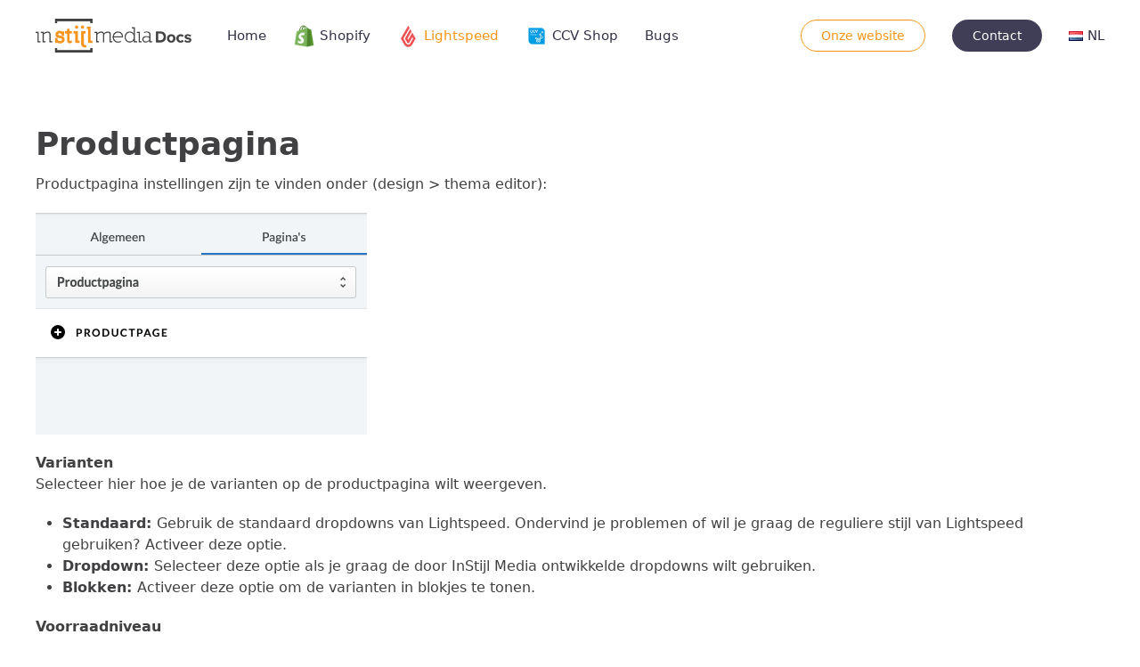

--- FILE ---
content_type: text/html;charset=utf-8
request_url: https://docs.instijlmedia.nl/nl/lightspeed/themas/dynamic-theme/instellingen/productpagina/
body_size: 3962
content:
<!DOCTYPE html>
<html lang="nl">
  <head>
    <meta charset="utf-8">
  	<title>Productpagina | InStijl Media Documentatie</title>
    <meta charset="utf-8"/>
<!-- [START] 'blocks/head.rain' -->
<link rel="canonical" href="https://docs.instijlmedia.nl/nl/lightspeed/themas/dynamic-theme/instellingen/productpagina/"/>
<link rel="alternate" href="https://docs.instijlmedia.nl/nl/index.rss" type="application/rss+xml" title="Nieuwe producten"/>
<meta name="robots" content="noodp,noydir"/>
<meta property="og:url" content="https://docs.instijlmedia.nl/nl/lightspeed/themas/dynamic-theme/instellingen/productpagina/?source=facebook"/>
<meta property="og:site_name" content="InStijl Media Documentatie"/>
<meta property="og:title" content="Productpagina"/>
<meta property="og:description" content="Documentatiewebsite voor apps en thema&#039;s van InStijl Media"/>
<script>
/*
                      Title: Auto Google Stars - Head script
                      App: Auto Google Stars
                      Developer: InStijl Media

                      License: Copyright © InStijl Media
                      License URI: https://www.instijlmedia.nl/
                      Platform: Lightspeed

                      Automatically generated with Auto Google Stars by InStijl Media - Generated at 06-01-2020 09:04:02
                      */

                      var ism_rating = "9.8";
                      var ism_ratingcount =  "24";
                      var ism_ratingpage = "https://www.kiyoh.com/reviews/1046299/instijl_media";
                      var ism_last_reviews = '[{"review_id":"4ef3ccc1-8454-45aa-8861-0351543bc8d9","name":"Jan","date":"2019-12-04T12:37:18.998Z","score":10,"review":"Bij garageworks.nl gebruiken we sinds enkele maanden het Unity thema van InStijl Media en daar zijn we zeer tevreden over. Het thema smoelt goed, is snel, gemakkelijk aan te passen en barst van de goeie functies. En als het een beetje te technisch wordt dan vraag je support om hulp en het is in no-time geregeld :)  Aanrader!!"},{"review_id":"3c692b2f-3729-4d86-aa08-5e578c107255","name":"Beau Bouhuys","date":"2019-10-10T11:42:45.938Z","score":10,"review":"Fijne service en snelle support.<br\/><br\/>www.green-bubble.com"},{"review_id":"41eaa2ae-10dc-460d-b0f5-feef2b8d2ff7","name":"Bert Berts","date":"2019-10-08T09:00:37.455Z","score":10,"review":"Snel en adequaat. Heb de jongens van Instijl nog niet kunnen betrappen op fouten of gebrek aan kennis. En ik ben een erg kritisch en soms lastige klant."},{"review_id":"22e27154-c99f-4b94-be93-3a87651a8b06","name":"Dennis","date":"2019-09-09T10:21:06.238Z","score":10,"review":"We zijn voor onze website opzoek gegaan naar een professionele uitstraling omdat de standaard thema\u0027s niet voldeden. Bij Instijl Media heeft in principe elk thema een heel professionele\/ complete uitstraling. Verder zijn ze zeer behulpzaam en hebben voldoende personeel voor zowel email als telefonisch contact voor al je vragen."},{"review_id":"1496481f-3ec5-4424-a8a3-de5cfa5823a2","name":"Robin","date":"2019-08-05T08:42:06.123Z","score":10,"review":"Wij zijn tevreden gebruikers van een door InStijl ontwikkelde thema voor onze Lightspeed webshop (Heatshieldings.com), hierin hebben wij tot 2x probleemloos een kleine aanpassing laten maken om het verder naar onze eigen wens te maken.<br\/><br\/>Reactietijd was prima en de oplossing perfect!"}]';

                      (function(){
                          var data = {
                              "@context": "http://schema.org",
                              "@type": "Organization",
                              "name" : "InStijl Media Documentatie",
                              "aggregateRating": {
                                  "@type": "AggregateRating",
                                  "ratingValue" : "9.8",
                                  "bestRating" : "10",
                                  "reviewCount" : "24",
                                  "worstRating" : "1"
                              }
                          };
                          var script = document.createElement("script");
                          script.type = "application/ld+json";
                          script.innerHTML = JSON.stringify(data);
                          document.getElementsByTagName("head")[0].appendChild(script);
                      
                      })(document);
</script>
<!--[if lt IE 9]>
<script src="https://cdn.webshopapp.com/assets/html5shiv.js?2025-02-20"></script>
<![endif]-->
<!-- [END] 'blocks/head.rain' -->    <meta property="og:title" content="Productpagina">
    <meta name="author" content="InStijl Media">
    <meta property="og:locale" content="nl">
    <meta name="description" content="Documentatiewebsite voor apps en thema&#039;s van InStijl Media">
    <meta property="og:description" content="Documentatiewebsite voor apps en thema&#039;s van InStijl Media">
    <meta property="og:site_name" content="InStijl Media Documentatie">
    <meta http-equiv="X-UA-Compatible" content="IE=edge">
    <meta name="viewport" content="width=device-width, initial-scale=1">
    <link rel="stylesheet" href="https://cdn.webshopapp.com/shops/291351/themes/168477/assets/main.css?20210504111058">
    <link rel="stylesheet" href="https://cdn.webshopapp.com/shops/291351/themes/168477/assets/instijl.css?20210504111058">
    <link rel="shortcut icon" type="image/png" href="https://cdn.webshopapp.com/shops/291351/themes/168477/assets/favicon.ico?20210504111058">
    <script src="https://cdn.webshopapp.com/shops/291351/themes/168477/assets/main.js?20210504111058"></script>
    <script async src="https://www.googletagmanager.com/gtag/js?id=UA-150937270-1"></script>
    <script>
      window.dataLayer = window.dataLayer || [];
      function gtag(){dataLayer.push(arguments);}
      gtag('js', new Date());
      gtag('config', 'UA-150937270-1');
    </script>
  </head>
  <body>

    <div class="main-page-section">
              
<div data-uk-sticky="animation: uk-animation-slide-top; sel-target: .uk-navbar-container; cls-active: uk-navbar-sticky; cls-inactive: uk-navbar-transparent; top: 200" class="uk-sticky">
  <nav class="uk-navbar-container uk-navbar-transparent">
    <div class="uk-container">
      <div data-uk-navbar="" class="uk-navbar">
        <div class="uk-navbar-left">
          <a class="uk-navbar-item uk-logo uk-visible@m" href="https://docs.instijlmedia.nl/nl/">
            <img src="https://cdn.webshopapp.com/shops/291351/themes/168477/assets/ism-logo-docs.png?20210504111058" alt="InStijl Media" width="175" class="uk-margin-small-right" />
          </a>
          <a class="uk-navbar-toggle uk-hidden@m" href="#offcanvas" data-uk-toggle=""><span data-uk-navbar-toggle-icon="" class="uk-navbar-toggle-icon uk-icon"><svg width="20" height="20" viewBox="0 0 20 20" xmlns="http://www.w3.org/2000/svg" data-svg="navbar-toggle-icon"><rect y="9" width="20" height="2"></rect><rect y="3" width="20" height="2"></rect><rect y="15" width="20" height="2"></rect></svg></span> <span class="uk-margin-small-left">Menu</span></a>
          <ul class="uk-navbar-nav uk-visible@m">
            <li ><a href="/">Home</a></li>
                        <li >
              <a href="https://docs.instijlmedia.nl/nl/shopify/" title="Shopify">
                                <div class="icon pr-2">
                	<img src="https://cdn.webshopapp.com/shops/291351/themes/168477/assets/icon-shopify.png?20210504111058" alt="" width="25" height="25" />
                </div>
                                <span>Shopify</span>
              </a>
                            <div class="uk-navbar-dropdown uk-navbar-dropdown-bottom-left">
                <ul class="uk-nav uk-navbar-dropdown-nav">
                                    <li >
                    <a href="https://docs.instijlmedia.nl/nl/shopify/themas/" title="Thema&#039;s">Thema&#039;s</a>
                  </li>
                                    <li >
                    <a href="https://docs.instijlmedia.nl/nl/shopify/apps/" title="Apps">Apps</a>
                  </li>
                                  </ul>
              </div>
                          </li>
                        <li class="uk-active">
              <a href="https://docs.instijlmedia.nl/nl/lightspeed/" title="Lightspeed">
                                <div class="icon pr-2">
                	<img src="https://cdn.webshopapp.com/shops/291351/themes/168477/assets/icon-ls.png?20210504111058" alt="" width="25" height="25" />
                </div>
                                <span>Lightspeed</span>
              </a>
                            <div class="uk-navbar-dropdown uk-navbar-dropdown-bottom-left">
                <ul class="uk-nav uk-navbar-dropdown-nav">
                                    <li  class="uk-active">
                    <a href="https://docs.instijlmedia.nl/nl/lightspeed/themas/" title="Thema&#039;s">Thema&#039;s</a>
                  </li>
                                    <li >
                    <a href="https://docs.instijlmedia.nl/nl/lightspeed/apps/" title="Apps">Apps</a>
                  </li>
                                  </ul>
              </div>
                          </li>
                        <li >
              <a href="https://docs.instijlmedia.nl/nl/ccv-shop/" title="CCV Shop">
                                <div class="icon pr-2">
                	<img src="https://cdn.webshopapp.com/shops/291351/themes/168477/assets/icon-ccv.png?20210504111058" alt="" width="25" height="25" />
                </div>
                                <span>CCV Shop</span>
              </a>
                            <div class="uk-navbar-dropdown uk-navbar-dropdown-bottom-left">
                <ul class="uk-nav uk-navbar-dropdown-nav">
                                    <li >
                    <a href="https://docs.instijlmedia.nl/nl/ccv-shop/themas/" title="Thema&#039;s">Thema&#039;s</a>
                  </li>
                                    <li >
                    <a href="https://docs.instijlmedia.nl/nl/ccv-shop/apps/" title="Apps">Apps</a>
                  </li>
                                  </ul>
              </div>
                          </li>
                        <li >
              <a href="https://docs.instijlmedia.nl/nl/bugs/" title="Bugs">
                                <span>Bugs</span>
              </a>
                          </li>
                      </ul>
        </div>
        <div class="uk-navbar-center uk-hidden@m">
          <a class="uk-navbar-item uk-logo" href="https://docs.instijlmedia.nl/nl/">
            <img src="https://cdn.webshopapp.com/shops/291351/themes/168477/assets/ism-logo-docs.png?20210504111058" alt="InStijl Media" width="150"/>
          </a>
        </div>
        <div class="uk-navbar-right">
          <ul class="uk-navbar-nav">
            <li class="uk-visible@m"><div class="uk-navbar-item"><a class="uk-button uk-button-primary-outline" href="https://www.instijlmedia.nl" target="_blank">Onze website</a></div></li>
            <li class="uk-visible@m"><div class="uk-navbar-item"><a class="uk-button uk-button-success" href="https://www.instijlmedia.nl/contact/" target="_blank">Contact</a></div></li>
            <li class="uk-inline languages">
              <a href="javascript:void(0);" class="nl"><span class="flag"></span>NL</a>
              <div uk-dropdown="mode: click; pos: bottom-right" class="languages">
                                        

  <a class="nl" title="Nederlands" lang="nl" href="https://docs.instijlmedia.nl/nl/go/category/9927294"><span class="flag uk-margin-small-right"></span>Nederlands</a>
  <a class="de" title="Deutsch" lang="de" href="https://docs.instijlmedia.nl/de/go/category/9927294"><span class="flag uk-margin-small-right"></span>Deutsch</a>
  <a class="en" title="English" lang="en" href="https://docs.instijlmedia.nl/en/go/category/9927294"><span class="flag uk-margin-small-right"></span>English</a>
              </div>
          	</li>
          </ul>
        </div>
      </div>
    </div>
  </nav>
</div>
      
                                                                                                    
<div class="uk-section">
  <div class="uk-container">
    <h1 class="uk-h1">Productpagina</h1>
    <div>
      <p class="p1"><span class="s1">Productpagina instellingen zijn te vinden onder (design &gt; thema editor):</span></p>
<p class="p1"><span class="s1"><b><img src="https://cdn.webshopapp.com/shops/291351/files/326901042/6-pagina-product.png" alt="" width="372" height="249" /></b></span><span class="s1"><b> </b></span></p>
<p class="p1"><span class="s1"><b>Varianten<br /></b>Selecteer hier hoe je de varianten op de productpagina wilt weergeven.</span></p>
<ul class="ul1">
<li class="li2"><span class="s1"><b>Standaard: </b>Gebruik de standaard dropdowns van Lightspeed. Ondervind je problemen of wil je graag de reguliere stijl van Lightspeed gebruiken? Activeer deze optie.</span></li>
<li class="li2"><span class="s1"><b>Dropdown: </b>Selecteer deze optie als je graag de door InStijl Media ontwikkelde dropdowns wilt gebruiken.</span></li>
<li class="li1"><span class="s1"><b>Blokken: </b>Activeer deze optie om de varianten in blokjes te tonen.</span></li>
</ul>
<p class="p1"><span class="s1"><b>Voorraadniveau<br /></b>Activeer hiermee dat het voorraadniveau wordt getoond.</span></p>
<p class="p1"><span class="s1"><b>Product hoeveelheid<br /></b>Door deze functie te activeren kun je selecteren hoeveel artikelen je wilt bestellen op de productpagina.</span></p>
<p class="p1"><span class="s1"><b>Bestel voor<br /></b>Voer hier in voor welke tijd je kan bestellen voor bezorging volgende dag.<br />Invoer: uren:minuten:secondes. <br />Voorbeeld: 18:00:00</span></p>
<p class="p1"><span class="s1"><b>Product vergelijking<br /></b>Schakel hiermee de productvergelijking in.</span></p>
<p class="p1"><span class="s1"><img src="https://cdn.webshopapp.com/shops/291351/files/319106881/dynamic-screenshot-voorraad.png" alt="" width="540" height="219" /></span></p>
<p class="p1"><span class="s1"><b>Product usp’s<br /></b>Voer hier de product usp’s in. Er zijn 3 invoervelden om hier je eigen usp’s in te voeren voor op de productpagina.</span></p>
<p class="p1"><span class="s1"><img src="https://cdn.webshopapp.com/shops/291351/files/319106877/dynamic-screenshot-productpagina.png" alt="" width="577" height="399" /></span></p>
    </div>
	</div>
</div>          </div>

    
<div id="offcanvas" data-uk-offcanvas="flip: true; overlay: true" class="uk-offcanvas">
  <div class="uk-offcanvas-bar">
    <a class="uk-logo uk-margin-small-bottom" href="/">InStijl Media Docs</a>
    <button class="uk-offcanvas-close uk-close uk-icon" type="button" data-uk-close=""><svg width="14" height="14" viewBox="0 0 14 14" xmlns="http://www.w3.org/2000/svg" data-svg="close-icon"><line fill="none" stroke="#000" stroke-width="1.1" x1="1" y1="1" x2="13" y2="13"></line><line fill="none" stroke="#000" stroke-width="1.1" x1="13" y1="1" x2="1" y2="13"></line></svg></button>
    <ul class="uk-nav uk-nav-primary uk-margin-top">
      <li ><a href="/">Home</a></li>
            <li class="uk-active">
        <a href="https://docs.instijlmedia.nl/nl/lightspeed/" title="Lightspeed">Lightspeed</a>
      </li>
            <li >
        <a href="https://docs.instijlmedia.nl/nl/ccv-shop/" title="CCV Shop">CCV Shop</a>
      </li>
            <li >
        <a href="https://docs.instijlmedia.nl/nl/bugs/" title="Bugs">Bugs</a>
      </li>
            <li><div class="uk-navbar-item"><a class="uk-button uk-button-primary-outline" href="https://www.instijlmedia.nl" target="_blank">Onze website</a> <a class="uk-margin-left uk-button uk-button-success" href="https://www.instijlmedia.nl/contact/" target="_blank">Contact</a></div></li>
    </ul>
  </div>
</div>    <footer class="uk-section uk-text-center uk-text-muted">
  <div class="uk-container uk-container-small">
		<div>
      <ul class="uk-subnav uk-flex-center">
     	</ul>
    </div>
  	<div class="uk-margin-medium uk-text-small copyright link-secondary">
      Copyright &copy; 2026 <a href="https://www.instijlmedia.nl" target="_blank">InStijl Media</a>
      | <a href="https://www.instijlmedia.nl/disclaimer/" target="_blank">Disclaimer</a>  | <a href="https://cdn.instijlmedia.nl/algemene-voorwaarden/av-ism.pdf" target="_blank">Terms & Conditions</a>
    </div>
  </div>
</footer>	</body>
</html>